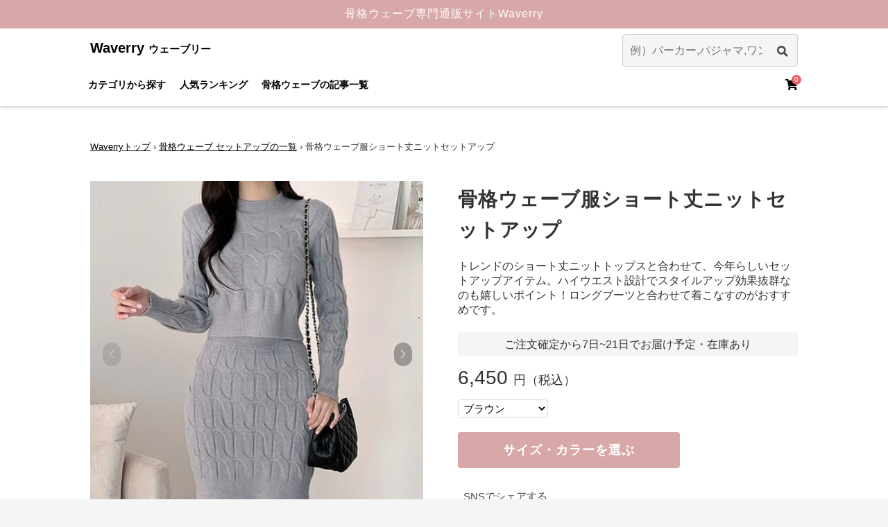

--- FILE ---
content_type: text/html; charset=utf-8
request_url: https://www.waverry.jp/item/200
body_size: 41737
content:
<!DOCTYPE html>
<html>
<head>
<script>
  (function(w,d,s,l,i){w[l]=w[l]||[];w[l].push({'gtm.start':
  new Date().getTime(),event:'gtm.js'});var f=d.getElementsByTagName(s)[0],
  j=d.createElement(s),dl=l!='dataLayer'?'&l='+l:'';j.async=true;j.src=
  'https://www.googletagmanager.com/gtm.js?id='+i+dl;f.parentNode.insertBefore(j,f);
  })(window,document,'script','dataLayer','GTM-P442GVG');
</script>
<script>
  (function(c,l,a,r,i,t,y){
      c[a]=c[a]||function(){(c[a].q=c[a].q||[]).push(arguments)};
      t=l.createElement(r);t.async=1;t.src="https://www.clarity.ms/tag/"+i;
      y=l.getElementsByTagName(r)[0];y.parentNode.insertBefore(t,y);
  })(window, document, "clarity", "script", "ssyj6du01p");
</script>
<meta name="csrf-param" content="authenticity_token" />
<meta name="csrf-token" content="mr0jU8KQjIw-urE8Y-DiRjznRsgNjNf_fAzkzKuw5PSJr3M5oDf_wO4C1t9xD3irJDCIlMGSRSWtIdvOFpN-kQ" />

<!-- /= stylesheet_link_tag    'application', media: 'all', 'data-turbolinks-track': 'reload',  onload: "this.onload=null;this.rel='stylesheet'", rel: 'preload', as: 'style' -->
<link rel="stylesheet" href="/assets/application-65b9262c2da61c580bab84f8aeb21490c9d94fcaf7a9a77e4e8de6231f3cf4cf.css" media="all" data-turbolinks-track="reload" />
<!-- /= javascript_include_tag 'application', 'data-turbolinks-track': 'reload' -->
<!-- = jsonld_script_tag -->
<meta content='5aykb0zh363cdteqyrv651kavf1w3y' name='facebook-domain-verification'>

<meta charset='UTF-8'>
<title>骨格ウェーブ服ショート丈ニットセットアップ（セットアップ）｜骨格ウェーブ専門通販サイトWaverry（ウェーブリー）</title>
<meta name="description" content="トレンドのショート丈ニットトップスと合わせて、今年らしいセットアップアイテム。ハイウエスト設計でスタイルアップ効果抜群なのも嬉しいポイント！ロングブーツと合わせて着こなすのがおすすめです。">
<meta name="keywords" content="キーワード">
<link rel="canonical" href="https://www.waverry.jp/item/200">
<meta property="og:site_name" content="骨格ウェーブ専門通販サイトWaverry（ウェーブリー）｜">
<meta property="og:title" content="骨格ウェーブ服ショート丈ニットセットアップ（セットアップ）｜骨格ウェーブ専門通販サイトWaverry（ウェーブリー）">
<meta property="og:description" content="トレンドのショート丈ニットトップスと合わせて、今年らしいセットアップアイテム。ハイウエスト設計でスタイルアップ効果抜群なのも嬉しいポイント！ロングブーツと合わせて着こなすのがおすすめです。">
<meta property="og:url" content="https://www.waverry.jp/item/200">
<meta property="og:locale" content="ja_JP">
<meta property="og:type" content="website">
<link as='image' href='https://d31alb0ww8cl5g.cloudfront.net/carrierwave-test-siruku6/uploads/image/image_url/10498/7_O1CN01aIeH9M1nVYktnv47C___2200814815095-0-cib.jpg' rel='preload'>
<link as='image' href='https://d31alb0ww8cl5g.cloudfront.net/carrierwave-test-siruku6/uploads/image/image_url/10499/5_O1CN01U3AiIJ1nVYkrA7ZJW___2200814815095-0-cib.jpg' rel='preload'>
<link as='image' href='https://d31alb0ww8cl5g.cloudfront.net/carrierwave-test-siruku6/uploads/image/image_url/10500/4_O1CN01Ki8uA51nVYkwXgjnL___2200814815095-0-cib.jpg' rel='preload'>
<link as='image' href='https://d31alb0ww8cl5g.cloudfront.net/carrierwave-test-siruku6/uploads/image/image_url/10501/2_O1CN01Li8iJ81nVYkuVdcOk___2200814815095-0-cib.jpg' rel='preload'>
<link as='image' href='https://d31alb0ww8cl5g.cloudfront.net/carrierwave-test-siruku6/uploads/image/image_url/10497/8_O1CN01vrlrlz1nVYktnvGaQ___2200814815095-0-cib.jpg' rel='preload'>
<link as='image' href='https://d31alb0ww8cl5g.cloudfront.net/carrierwave-test-siruku6/uploads/image/image_url/10496/%E3%82%B9%E3%82%AF%E3%83%AA%E3%83%BC%E3%83%B3%E3%82%B7%E3%83%A7%E3%83%83%E3%83%88_2022-12-14_16.51.21.png' rel='preload'>
<link as='image' href='https://d31alb0ww8cl5g.cloudfront.net/carrierwave-test-siruku6/uploads/image/image_url/10495/%E3%82%B9%E3%82%AF%E3%83%AA%E3%83%BC%E3%83%B3%E3%82%B7%E3%83%A7%E3%83%83%E3%83%88_2022-12-14_16.51.32.png' rel='preload'>
<link as='image' href='https://d31alb0ww8cl5g.cloudfront.net/carrierwave-test-siruku6/uploads/image/image_url/10494/%E3%82%B9%E3%82%AF%E3%83%AA%E3%83%BC%E3%83%B3%E3%82%B7%E3%83%A7%E3%83%83%E3%83%88_2022-12-14_16.51.40.png' rel='preload'>
<link href='https://fonts.googleapis.com/css?family=Bitter' rel='stylesheet'>
<link href='/favicon.ico' rel='icon' type='image/x-icon'>
<meta content='width=device-width' initial='1' maximum='1' name='viewport' user='no'>
<script async='async' charset='UTF-8' src='https://ajaxzip3.github.io/ajaxzip3.js'></script>
<script src="https://cdnjs.cloudflare.com/ajax/libs/lazysizes/5.1.2/lazysizes.min.js" async="async"></script>
<script src='https://ajax.googleapis.com/ajax/libs/jquery/1/jquery.min.js' type='text/javascript'></script>
<meta content='puhpf7o9ikbvo3p2tt288upuuw262g' name='facebook-domain-verification'>
<!-- Google tag (gtag.js) -->
<script async='' src='https://www.googletagmanager.com/gtag/js?id=AW-10960322442'></script>
<script>
  window.dataLayer = window.dataLayer || []; function gtag(){dataLayer.push(arguments);} gtag('js', new Date()); gtag('config', 'AW-10960322442');
</script>
</head>
<body>
<noscript>
<iframe height='0' src='https://www.googletagmanager.com/ns.html?id=GTM-P442GVG' style='display:none;visibility:hidden' width='0'></iframe>
</noscript>
<div class='titleBanner'>
<p>骨格ウェーブ専門通販サイトWaverry</p>
</div>
<header class='header pc'>
<div class='header-inner'>
<div class='header-top'>
<div class='header-logo'>
<a href="/"><p>
Waverry
<span>ウェーブリー</span>
</p>
</a></div>
<form action="/search/itemlist" accept-charset="UTF-8" method="get"><div class='form-container'>
<input type="text" name="keyword" id="keyword" value="" placeholder="例）パーカー,パジャマ,ワンピース" class="searchBox" />
<button class='searchBtn bg-style'></button>
</div>
</form></div>
<div class='header-down'>
<div class='exploreItem-list'>
<div class='explore-item'>
<a href="/search">カテゴリから探す</a>
</div>
<div class='explore-item'>
<a href="/ranking">人気ランキング</a>
</div>
<div class='explore-item'>
<a href="/articles">骨格ウェーブの記事一覧</a>
</div>
</div>
<div class='headerMenu__cart'>
<a class='headerMenu__cartLink' href='/carts' rel='nofollow'>
<i class='fas fa-shopping-cart'></i>
</a>
<span class='headerMenu__cartCount'>
0
</span>
</div>
</div>
</div>
</header>
<header class='headerSp sp header_test_flag' id='global-nav'>
<div class='header-inner'>
<div class='header-top-wrapper'>
<div class='header-top'>
<div class='header-logo'>
<a href="/"><img src="/logo.png" />
</a></div>
<div class='headerMenu__cart'>
<a class='headerMenu__cartLink' href='/carts' rel='nofollow'>
<i class='fas fa-shopping-cart'></i>
</a>
<span class='headerMenu__cartCount'>
0
</span>
</div>
</div>
</div>
</div>
<div class='header-down' id='down'>
<div class='exploreItem-list'>
<div class='explore-item'>
<a href="/sale">セール商品</a>
</div>
<div class='explore-item'>
<a class='js-modal-open categoryModal TestModal' data-target='modalCategory' href=''>条件を変更</a>
</div>
<div class='explore-item'>
<a href="/ranking">人気ランキング</a>
</div>
</div>
<div class='c-modal js-modal' id='modalCategory'>
<div class='c-modalBg js-modal-close'></div>
<div class='c-modal-container _category'>
<div class='c-modal-inner catogoryList_inner'>
<div class='categoryListSp-container'>
<form action="/search/itemlist" accept-charset="UTF-8" method="get"><div class='form-test-container mt5 mb10'>
<input type="text" name="keyword" id="keyword" value="" placeholder="キーワードを入力してください" class="searchTestBox" />
<button class='searchBtn bg-style'></button>
</div>
</form><div class='categoryListTitle-block'>
<div class='categoryListTitle'>カテゴリ一覧</div>
</div>
<nav class='category-list-nav'>
<div class='category-list'>
<a class="categoryLinkName" href="/search/3"><img class="lazyload categoryImage" data-src="/category/3.jpg" loading="lazy" alt="トップス" src="/noImage.jpg" /><noscript><img class="lazyload categoryImage" data-src="/category/3.jpg" loading="lazy" alt="トップス" src="/category/3.jpg" /></noscript>
トップス
<i class='far fa-arrow-alt-circle-right'></i>
</a></div>
<div class='category-list'>
<a class="categoryLinkName" href="/search/1"><img class="lazyload categoryImage" data-src="/category/1.jpg" loading="lazy" alt="ワンピース" src="/noImage.jpg" /><noscript><img class="lazyload categoryImage" data-src="/category/1.jpg" loading="lazy" alt="ワンピース" src="/category/1.jpg" /></noscript>
ワンピース
<i class='far fa-arrow-alt-circle-right'></i>
</a></div>
<div class='category-list'>
<a class="categoryLinkName" href="/search/5"><img class="lazyload categoryImage" data-src="/category/5.jpg" loading="lazy" alt="パンツ" src="/noImage.jpg" /><noscript><img class="lazyload categoryImage" data-src="/category/5.jpg" loading="lazy" alt="パンツ" src="/category/5.jpg" /></noscript>
パンツ
<i class='far fa-arrow-alt-circle-right'></i>
</a></div>
<div class='category-list'>
<a class="categoryLinkName" href="/search/6"><img class="lazyload categoryImage" data-src="/category/6.jpg" loading="lazy" alt="スカート" src="/noImage.jpg" /><noscript><img class="lazyload categoryImage" data-src="/category/6.jpg" loading="lazy" alt="スカート" src="/category/6.jpg" /></noscript>
スカート
<i class='far fa-arrow-alt-circle-right'></i>
</a></div>
<div class='category-list'>
<a class="categoryLinkName" href="/search/9"><img class="lazyload categoryImage" data-src="/category/9.jpg" loading="lazy" alt="水着" src="/noImage.jpg" /><noscript><img class="lazyload categoryImage" data-src="/category/9.jpg" loading="lazy" alt="水着" src="/category/9.jpg" /></noscript>
水着
<i class='far fa-arrow-alt-circle-right'></i>
</a></div>
<div class='category-list'>
<a class="categoryLinkName" href="/search/7"><img class="lazyload categoryImage" data-src="/category/7.jpg" loading="lazy" alt="セットアップ" src="/noImage.jpg" /><noscript><img class="lazyload categoryImage" data-src="/category/7.jpg" loading="lazy" alt="セットアップ" src="/category/7.jpg" /></noscript>
セットアップ
<i class='far fa-arrow-alt-circle-right'></i>
</a></div>
<div class='category-list'>
<a class="categoryLinkName" href="/search/2"><img class="lazyload categoryImage" data-src="/category/2.jpg" loading="lazy" alt="アウター" src="/noImage.jpg" /><noscript><img class="lazyload categoryImage" data-src="/category/2.jpg" loading="lazy" alt="アウター" src="/category/2.jpg" /></noscript>
アウター
<i class='far fa-arrow-alt-circle-right'></i>
</a></div>
<div class='category-list'>
<a class="categoryLinkName" href="/search/8"><img class="lazyload categoryImage" data-src="/category/8.jpg" loading="lazy" alt="バッグ" src="/noImage.jpg" /><noscript><img class="lazyload categoryImage" data-src="/category/8.jpg" loading="lazy" alt="バッグ" src="/category/8.jpg" /></noscript>
バッグ
<i class='far fa-arrow-alt-circle-right'></i>
</a></div>
<div class='category-list'>
<a class="categoryLinkName" href="/search/4"><img class="lazyload categoryImage" data-src="/category/4.jpg" loading="lazy" alt="ドレス" src="/noImage.jpg" /><noscript><img class="lazyload categoryImage" data-src="/category/4.jpg" loading="lazy" alt="ドレス" src="/category/4.jpg" /></noscript>
ドレス
<i class='far fa-arrow-alt-circle-right'></i>
</a></div>
<div class='category-list'>
<a class="categoryLinkName" href="/search/10"><img class="lazyload categoryImage" data-src="/category/10.jpg" loading="lazy" alt="キャミソール" src="/noImage.jpg" /><noscript><img class="lazyload categoryImage" data-src="/category/10.jpg" loading="lazy" alt="キャミソール" src="/category/10.jpg" /></noscript>
キャミソール
<i class='far fa-arrow-alt-circle-right'></i>
</a></div>
<div class='category-list'>
<a class="categoryLinkName" href="/search/11"><img class="lazyload categoryImage" data-src="/category/11.jpg" loading="lazy" alt="タンクトップ" src="/noImage.jpg" /><noscript><img class="lazyload categoryImage" data-src="/category/11.jpg" loading="lazy" alt="タンクトップ" src="/category/11.jpg" /></noscript>
タンクトップ
<i class='far fa-arrow-alt-circle-right'></i>
</a></div>
<div class='category-list'>
<a class="categoryLinkName" href="/search/12"><img class="lazyload categoryImage" data-src="/category/12.jpg" loading="lazy" alt="シューズ" src="/noImage.jpg" /><noscript><img class="lazyload categoryImage" data-src="/category/12.jpg" loading="lazy" alt="シューズ" src="/category/12.jpg" /></noscript>
シューズ
<i class='far fa-arrow-alt-circle-right'></i>
</a></div>
<div class='category-list'>
<a class="categoryLinkName" href="/search/13"><img class="lazyload categoryImage" data-src="/category/13.jpg" loading="lazy" alt="グッズ" src="/noImage.jpg" /><noscript><img class="lazyload categoryImage" data-src="/category/13.jpg" loading="lazy" alt="グッズ" src="/category/13.jpg" /></noscript>
グッズ
<i class='far fa-arrow-alt-circle-right'></i>
</a></div>
<div class='category-list'>
<a class="categoryLinkName" href="/search/14"><img class="lazyload categoryImage" data-src="/category/14.jpg" loading="lazy" alt="インナー/矯正下着" src="/noImage.jpg" /><noscript><img class="lazyload categoryImage" data-src="/category/14.jpg" loading="lazy" alt="インナー/矯正下着" src="/category/14.jpg" /></noscript>
インナー/矯正下着
<i class='far fa-arrow-alt-circle-right'></i>
</a></div>
<div class='category-list'>
<a class="categoryLinkName" href="/search/15"><img class="lazyload categoryImage" data-src="/category/15.jpg" loading="lazy" alt="コーデセット" src="/noImage.jpg" /><noscript><img class="lazyload categoryImage" data-src="/category/15.jpg" loading="lazy" alt="コーデセット" src="/category/15.jpg" /></noscript>
コーデセット
<i class='far fa-arrow-alt-circle-right'></i>
</a></div>
</nav>
</div>
</div>
</div>
<a class='js-modal-close c-modalClose category_modal_close_test' href=''>
<span>✖︎</span>
</a>
</div>
<script>
  var scrollPosition;
  
  // ウィンドウを開く
  $( '.js-modal-open' ).each( function() {
       $( this ).on( 'click', function() {
            // モーダルが出現
            var target = $( this ).data( 'target' );
            var modal = document.getElementById( target );
            
            // 背景をスクロール不可にする
           
            scrollPosition = $(window).scrollTop();
            $('body').addClass('fixed').css({'top': -scrollPosition});
            
            $( modal ).fadeIn( 300 );
            return false;
       });
  });
  
  // ウィンドウを閉じる
  $( '.js-modal-close' ).on( 'click', function() {
  
      // 背景をスクロール可能にする  
      
      $('body').removeClass('fixed').css({'top': 0});
      window.scrollTo( 0 , scrollPosition );
      
      $( '.js-modal' ).fadeOut( 300 );
      return false;
  });
</script>

</div>
</header>

<main>
<div class='wrapper' id='wrapper'>

<script type='application/ld+json'>
{"@context":"http://schema.org/","@type":"Product","image":"https://d31alb0ww8cl5g.cloudfront.net/carrierwave-test-siruku6/uploads/image/image_url/10498/7_O1CN01aIeH9M1nVYktnv47C___2200814815095-0-cib.jpg","name":"骨格ウェーブ服ショート丈ニットセットアップ","description":"トレンドのショート丈ニットトップスと合わせて、今年らしいセットアップアイテム。ハイウエスト設計でスタイルアップ効果抜群なのも嬉しいポイント！ロングブーツと合わせて着こなすのがおすすめです。","offers":{"@type":"Offer","priceCurrency":"JPY","price":6450,"availability":"InStock"}}
</script>
<div class='product'>
<script type="application/ld+json">{"@context":"http://schema.org/","@type":"BreadcrumbList","itemListElement":[{"@type":"ListItem","position":1,"item":{"@id":"https://www.waverry.jp/","name":"Waverryトップ"}},{"@type":"ListItem","position":2,"item":{"@id":"https://www.waverry.jp/search/7","name":"骨格ウェーブ セットアップの一覧"}},{"@type":"ListItem","position":3,"item":{"@id":"https://www.waverry.jp/item/200","name":"骨格ウェーブ服ショート丈ニットセットアップ"}}]}</script>
<div class="breadcrumbs"><a href="/">Waverryトップ</a> &rsaquo; <a href="/search/7">骨格ウェーブ セットアップの一覧</a> &rsaquo; <span class="current">骨格ウェーブ服ショート丈ニットセットアップ</span></div>

<div class='productView-container'>
<div class='product-gallery'>
<div class='productMainImage'>
<div class='swiper-container' id='slider'>
<div class='swiper-wrapper'>
<div class='productViewSp-flashMessage'></div>
<div class='swiper-slide'>
<img data-src="https://d31alb0ww8cl5g.cloudfront.net/carrierwave-test-siruku6/uploads/image/image_url/10498/7_O1CN01aIeH9M1nVYktnv47C___2200814815095-0-cib.jpg" loading="lazy" class="lazyload" alt="骨格ウェーブ服ショート丈ニットセットアップ" src="/noImage.jpg" /><noscript><img data-src="https://d31alb0ww8cl5g.cloudfront.net/carrierwave-test-siruku6/uploads/image/image_url/10498/7_O1CN01aIeH9M1nVYktnv47C___2200814815095-0-cib.jpg" loading="lazy" class="lazyload" alt="骨格ウェーブ服ショート丈ニットセットアップ" src="https://d31alb0ww8cl5g.cloudfront.net/carrierwave-test-siruku6/uploads/image/image_url/10498/7_O1CN01aIeH9M1nVYktnv47C___2200814815095-0-cib.jpg" /></noscript>
</div>
<div class='swiper-slide'>
<img data-src="https://d31alb0ww8cl5g.cloudfront.net/carrierwave-test-siruku6/uploads/image/image_url/10499/5_O1CN01U3AiIJ1nVYkrA7ZJW___2200814815095-0-cib.jpg" loading="lazy" class="lazyload" alt="骨格ウェーブ服ショート丈ニットセットアップ" src="/noImage.jpg" /><noscript><img data-src="https://d31alb0ww8cl5g.cloudfront.net/carrierwave-test-siruku6/uploads/image/image_url/10499/5_O1CN01U3AiIJ1nVYkrA7ZJW___2200814815095-0-cib.jpg" loading="lazy" class="lazyload" alt="骨格ウェーブ服ショート丈ニットセットアップ" src="https://d31alb0ww8cl5g.cloudfront.net/carrierwave-test-siruku6/uploads/image/image_url/10499/5_O1CN01U3AiIJ1nVYkrA7ZJW___2200814815095-0-cib.jpg" /></noscript>
</div>
<div class='swiper-slide'>
<img data-src="https://d31alb0ww8cl5g.cloudfront.net/carrierwave-test-siruku6/uploads/image/image_url/10500/4_O1CN01Ki8uA51nVYkwXgjnL___2200814815095-0-cib.jpg" loading="lazy" class="lazyload" alt="骨格ウェーブ服ショート丈ニットセットアップ" src="/noImage.jpg" /><noscript><img data-src="https://d31alb0ww8cl5g.cloudfront.net/carrierwave-test-siruku6/uploads/image/image_url/10500/4_O1CN01Ki8uA51nVYkwXgjnL___2200814815095-0-cib.jpg" loading="lazy" class="lazyload" alt="骨格ウェーブ服ショート丈ニットセットアップ" src="https://d31alb0ww8cl5g.cloudfront.net/carrierwave-test-siruku6/uploads/image/image_url/10500/4_O1CN01Ki8uA51nVYkwXgjnL___2200814815095-0-cib.jpg" /></noscript>
</div>
<div class='swiper-slide'>
<img data-src="https://d31alb0ww8cl5g.cloudfront.net/carrierwave-test-siruku6/uploads/image/image_url/10501/2_O1CN01Li8iJ81nVYkuVdcOk___2200814815095-0-cib.jpg" loading="lazy" class="lazyload" alt="骨格ウェーブ服ショート丈ニットセットアップ" src="/noImage.jpg" /><noscript><img data-src="https://d31alb0ww8cl5g.cloudfront.net/carrierwave-test-siruku6/uploads/image/image_url/10501/2_O1CN01Li8iJ81nVYkuVdcOk___2200814815095-0-cib.jpg" loading="lazy" class="lazyload" alt="骨格ウェーブ服ショート丈ニットセットアップ" src="https://d31alb0ww8cl5g.cloudfront.net/carrierwave-test-siruku6/uploads/image/image_url/10501/2_O1CN01Li8iJ81nVYkuVdcOk___2200814815095-0-cib.jpg" /></noscript>
</div>
<div class='swiper-slide'>
<img data-src="https://d31alb0ww8cl5g.cloudfront.net/carrierwave-test-siruku6/uploads/image/image_url/10497/8_O1CN01vrlrlz1nVYktnvGaQ___2200814815095-0-cib.jpg" loading="lazy" class="lazyload" alt="骨格ウェーブ服ショート丈ニットセットアップ" src="/noImage.jpg" /><noscript><img data-src="https://d31alb0ww8cl5g.cloudfront.net/carrierwave-test-siruku6/uploads/image/image_url/10497/8_O1CN01vrlrlz1nVYktnvGaQ___2200814815095-0-cib.jpg" loading="lazy" class="lazyload" alt="骨格ウェーブ服ショート丈ニットセットアップ" src="https://d31alb0ww8cl5g.cloudfront.net/carrierwave-test-siruku6/uploads/image/image_url/10497/8_O1CN01vrlrlz1nVYktnvGaQ___2200814815095-0-cib.jpg" /></noscript>
</div>
<div class='swiper-slide'>
<img data-src="https://d31alb0ww8cl5g.cloudfront.net/carrierwave-test-siruku6/uploads/image/image_url/10496/%E3%82%B9%E3%82%AF%E3%83%AA%E3%83%BC%E3%83%B3%E3%82%B7%E3%83%A7%E3%83%83%E3%83%88_2022-12-14_16.51.21.png" loading="lazy" class="lazyload" alt="骨格ウェーブ服ショート丈ニットセットアップ" src="/noImage.jpg" /><noscript><img data-src="https://d31alb0ww8cl5g.cloudfront.net/carrierwave-test-siruku6/uploads/image/image_url/10496/%E3%82%B9%E3%82%AF%E3%83%AA%E3%83%BC%E3%83%B3%E3%82%B7%E3%83%A7%E3%83%83%E3%83%88_2022-12-14_16.51.21.png" loading="lazy" class="lazyload" alt="骨格ウェーブ服ショート丈ニットセットアップ" src="https://d31alb0ww8cl5g.cloudfront.net/carrierwave-test-siruku6/uploads/image/image_url/10496/%E3%82%B9%E3%82%AF%E3%83%AA%E3%83%BC%E3%83%B3%E3%82%B7%E3%83%A7%E3%83%83%E3%83%88_2022-12-14_16.51.21.png" /></noscript>
</div>
<div class='swiper-slide'>
<img data-src="https://d31alb0ww8cl5g.cloudfront.net/carrierwave-test-siruku6/uploads/image/image_url/10495/%E3%82%B9%E3%82%AF%E3%83%AA%E3%83%BC%E3%83%B3%E3%82%B7%E3%83%A7%E3%83%83%E3%83%88_2022-12-14_16.51.32.png" loading="lazy" class="lazyload" alt="骨格ウェーブ服ショート丈ニットセットアップ" src="/noImage.jpg" /><noscript><img data-src="https://d31alb0ww8cl5g.cloudfront.net/carrierwave-test-siruku6/uploads/image/image_url/10495/%E3%82%B9%E3%82%AF%E3%83%AA%E3%83%BC%E3%83%B3%E3%82%B7%E3%83%A7%E3%83%83%E3%83%88_2022-12-14_16.51.32.png" loading="lazy" class="lazyload" alt="骨格ウェーブ服ショート丈ニットセットアップ" src="https://d31alb0ww8cl5g.cloudfront.net/carrierwave-test-siruku6/uploads/image/image_url/10495/%E3%82%B9%E3%82%AF%E3%83%AA%E3%83%BC%E3%83%B3%E3%82%B7%E3%83%A7%E3%83%83%E3%83%88_2022-12-14_16.51.32.png" /></noscript>
</div>
<div class='swiper-slide'>
<img data-src="https://d31alb0ww8cl5g.cloudfront.net/carrierwave-test-siruku6/uploads/image/image_url/10494/%E3%82%B9%E3%82%AF%E3%83%AA%E3%83%BC%E3%83%B3%E3%82%B7%E3%83%A7%E3%83%83%E3%83%88_2022-12-14_16.51.40.png" loading="lazy" class="lazyload" alt="骨格ウェーブ服ショート丈ニットセットアップ" src="/noImage.jpg" /><noscript><img data-src="https://d31alb0ww8cl5g.cloudfront.net/carrierwave-test-siruku6/uploads/image/image_url/10494/%E3%82%B9%E3%82%AF%E3%83%AA%E3%83%BC%E3%83%B3%E3%82%B7%E3%83%A7%E3%83%83%E3%83%88_2022-12-14_16.51.40.png" loading="lazy" class="lazyload" alt="骨格ウェーブ服ショート丈ニットセットアップ" src="https://d31alb0ww8cl5g.cloudfront.net/carrierwave-test-siruku6/uploads/image/image_url/10494/%E3%82%B9%E3%82%AF%E3%83%AA%E3%83%BC%E3%83%B3%E3%82%B7%E3%83%A7%E3%83%83%E3%83%88_2022-12-14_16.51.40.png" /></noscript>
</div>
</div>
<div class='swiper-button-prev'></div>
<div class='swiper-button-next'></div>
<div class='swiper-my-pagination'></div>
</div>
</div>
</div>
<script>
  var thumbs = [
    "https://d31alb0ww8cl5g.cloudfront.net/carrierwave-test-siruku6/uploads/image/image_url/10498/7_O1CN01aIeH9M1nVYktnv47C___2200814815095-0-cib.jpg",
    "https://d31alb0ww8cl5g.cloudfront.net/carrierwave-test-siruku6/uploads/image/image_url/10499/5_O1CN01U3AiIJ1nVYkrA7ZJW___2200814815095-0-cib.jpg",
    "https://d31alb0ww8cl5g.cloudfront.net/carrierwave-test-siruku6/uploads/image/image_url/10500/4_O1CN01Ki8uA51nVYkwXgjnL___2200814815095-0-cib.jpg",
    "https://d31alb0ww8cl5g.cloudfront.net/carrierwave-test-siruku6/uploads/image/image_url/10501/2_O1CN01Li8iJ81nVYkuVdcOk___2200814815095-0-cib.jpg",
    "https://d31alb0ww8cl5g.cloudfront.net/carrierwave-test-siruku6/uploads/image/image_url/10497/8_O1CN01vrlrlz1nVYktnvGaQ___2200814815095-0-cib.jpg",
    "https://d31alb0ww8cl5g.cloudfront.net/carrierwave-test-siruku6/uploads/image/image_url/10496/%E3%82%B9%E3%82%AF%E3%83%AA%E3%83%BC%E3%83%B3%E3%82%B7%E3%83%A7%E3%83%83%E3%83%88_2022-12-14_16.51.21.png",
    "https://d31alb0ww8cl5g.cloudfront.net/carrierwave-test-siruku6/uploads/image/image_url/10495/%E3%82%B9%E3%82%AF%E3%83%AA%E3%83%BC%E3%83%B3%E3%82%B7%E3%83%A7%E3%83%83%E3%83%88_2022-12-14_16.51.32.png",
    "https://d31alb0ww8cl5g.cloudfront.net/carrierwave-test-siruku6/uploads/image/image_url/10494/%E3%82%B9%E3%82%AF%E3%83%AA%E3%83%BC%E3%83%B3%E3%82%B7%E3%83%A7%E3%83%83%E3%83%88_2022-12-14_16.51.40.png",
    "",
    ""
  ];
  window.onload = load;
  function load(){
    var swiper = new Swiper('.swiper-container', {
      navigation: {
        nextEl: '.swiper-button-next',
        prevEl: '.swiper-button-prev',
      },
      loop: false,
      pagination: {
        el: '.swiper-my-pagination',
        type: 'bullets',
        clickable: true,
        renderBullet: function (index, className) {
          return '<span class="' + className + '">' + '<img src="' + thumbs[index] + '" alt="">' + '</span>';
  
        },
      },
    });
  }
  
  (function ($) {
    $(function () {
      $('.mainImage').softlyanim({
        'h': 0,
        'v': 120,
        'easing': 'swing',
        'speed': 1000,
        'repeat': true, //リピートするかどうか
        'delay': 0 //1アクション後のタメ
      });
  
    });
  })(jQuery);
</script>
<script src='https://unpkg.com/swiper/swiper-bundle.min.js'></script>

<div class='productMain-info'>
<h1 class='productMainTitle fontYuGti'>
骨格ウェーブ服ショート丈ニットセットアップ
</h1>
<p class='productMainDescription'><p>トレンドのショート丈ニットトップスと合わせて、今年らしいセットアップアイテム。ハイウエスト設計でスタイルアップ効果抜群なのも嬉しいポイント！ロングブーツと合わせて着こなすのがおすすめです。</p></p>
<div class='shippingDate-container'>
<div class='dateSection'>
<p class='shippingDate'></p>
<p class='shippingDate -colorBlue'>ご注文確定から7日~21日</p>
<p class='shippingDate'>でお届け予定</p>
<p class='shippingDate'>
・在庫あり
</p>
</div>
</div>
<form id="product_form" action="/add_item/" accept-charset="UTF-8" method="get"><input name="utf8" type="hidden" value="&#x2713;" autocomplete="off" /><ul class='productPrice-list'>
<div class='productPrice'>
6,450
<span>円（税込）</span>
</div>
<input id='priceBtn' name='plan' type='hidden' value='single'>
<input id='priceBtn' name='item_id' type='hidden' value='200'>
</ul>
<select name='option2'>
<option value='3'>ブラウン</option>
<option value='12'>グレー</option>
<option value='2'>ブラック</option>
<option value='5'>ホワイト</option>
<br>
</select>

<div class='btn-container'>
<input type="submit" name="commit" value="サイズ・カラーを選ぶ" class="productCartBtn -Multiple modalInBtn" id="200" data-disable-with="サイズ・カラーを選ぶ" />
</div>

<div class='social-container'>
<p class='socialTitle'>SNSでシェアする</p>
<div class='social-block'>
<ul class='social-list'>
<li class='socialItem'>
<div class='line-it-button' data-lang='ja' data-size='large' data-type='share-b' data-ver='3'>@shareURL  data-color="default" data-size="large" data-count="false" style="display: none;"&gt;</div>
<script async='async' defer='defer' src='https://d.line-scdn.net/r/web/social-plugin/js/thirdparty/loader.min.js'></script>
</li>
<li class='socialItem'>
<a target="_blank" href="https://twitter.com/share?url="><img src="/square-twitter-128.png" />
</a></li>
<li class='socialItem --facebook'>
<a target="_blank" href="http://www.facebook.com/share.php?u="><img src="/fb_icon.png" />
</a></li>
</ul>
</div>
</div>
</form></div>

</div>
<div class='productArticle-container'>
<div class='productArticle-inner'>
<div class='productArticle-left'>
<h2 class='productArticleTitle'>商品詳細</h2>
<p class='productArticleText'>
<p>着丈:40cm バスト:90m 肩幅:38cm 袖丈:56cm<br>
 スカート丈: 45cm ウエスト: 62-78cm ヒップ: 76-88cm<br>
 <a href="https://www.waverry.jp/articles/155"><img src="https://d1wfsv2ufomua9.cloudfront.net/carrierwave-test-siruku6/uploads/image/image_url/89161/not_suit.jpg" alt="post"></a></p>

<p><a href="https://www.waverry.jp/diagnosis/about"><img src="https://d1wfsv2ufomua9.cloudfront.net/carrierwave-test-siruku6/uploads/image/image_url/89162/diagnosis_and_face.jpg" alt="post"></a></p>

</p>
<div class='btn-container'>
<input type="submit" name="commit" value="サイズ・カラーを選ぶ" class="productCartBtn -Multiple btn" data-disable-with="サイズ・カラーを選ぶ" />
</div>
</div>
<div class='productArticle-right'>
<div class='aboutPayment'>
<p class='aboutPayment__header'>お支払い方法について</p>
<p class='aboutPayment__desc'>お支払いは、クレジットカード・コンビニ/銀行振り込みに対応しています。</p>
<p class='aboutPaymentSection' href='/pages/faq_order'>
<p class='aboutPaymentSection__title'>・クレジットカード</p>
<ul class='aboutPaymentSection__ccBrands'>
<li>
<img src="/visa.png" />
</li>
<li>
<img src="/master.png" />
</li>
<li>
<img src="/icon_americanexpress.png" />
</li>
<li>
<img src="/icon_jcb.png" />
</li>
<li>
<img src="/icon_discover.png" />
</li>
<li>
<img src="/icon_dinersclub.png" />
</li>
<li>
<img src="/icon_applepay.png" />
</li>
</ul>
<br>
<p class='aboutPaymentSection__title'>・コンビニ/銀行振り込み</p>
</p>
</div>
</div>
</div>

</div>
<div class='productView-bottom'>
<div class='productView-section'>
<p class='sectionTitle'>
骨格ウェーブ
セットアップ
の人気ランキング
<a class='sectionTitleMoreLink'></a>
</p>
<div class='clmProduct-list'>
<div class='clmProduct-item'>
<a href="/item/2252"><div class='productImage'>
<img class="lazyload productImage-inner" data-src="https://d31alb0ww8cl5g.cloudfront.net/carrierwave-test-siruku6/uploads/image/image_url/132019/%E3%82%B9%E3%82%AF%E3%83%AA%E3%83%BC%E3%83%B3%E3%82%B7%E3%83%A7%E3%83%83%E3%83%88_2025-11-07_150857.png" loading="lazy" alt="骨格ウェーブテーラード襟ジャケット＋プリーツスカートセットアップ" src="/noImage.jpg" /><noscript><img class="lazyload productImage-inner" data-src="https://d31alb0ww8cl5g.cloudfront.net/carrierwave-test-siruku6/uploads/image/image_url/132019/%E3%82%B9%E3%82%AF%E3%83%AA%E3%83%BC%E3%83%B3%E3%82%B7%E3%83%A7%E3%83%83%E3%83%88_2025-11-07_150857.png" loading="lazy" alt="骨格ウェーブテーラード襟ジャケット＋プリーツスカートセットアップ" src="https://d31alb0ww8cl5g.cloudfront.net/carrierwave-test-siruku6/uploads/image/image_url/132019/%E3%82%B9%E3%82%AF%E3%83%AA%E3%83%BC%E3%83%B3%E3%82%B7%E3%83%A7%E3%83%83%E3%83%88_2025-11-07_150857.png" /></noscript>
</div>

<p class='productItemCategory'>セットアップ</p>
<p class='productItemTitle'>骨格ウェーブテーラード襟ジャケット＋プリーツスカートセットアップ</p>
<p class='productItemPrice'>
11,730
円
</p>
</a></div>
<div class='clmProduct-item'>
<a href="/item/2190"><div class='productImage'>
<img class="lazyload productImage-inner" data-src="https://d31alb0ww8cl5g.cloudfront.net/carrierwave-test-siruku6/uploads/image/image_url/126343/%E3%82%B9%E3%82%AF%E3%83%AA%E3%83%BC%E3%83%B3%E3%82%B7%E3%83%A7%E3%83%83%E3%83%88_2025-09-30_174005-min.png" loading="lazy" alt="骨格ウェーブヘリンボーンクロップドセットアップ" src="/noImage.jpg" /><noscript><img class="lazyload productImage-inner" data-src="https://d31alb0ww8cl5g.cloudfront.net/carrierwave-test-siruku6/uploads/image/image_url/126343/%E3%82%B9%E3%82%AF%E3%83%AA%E3%83%BC%E3%83%B3%E3%82%B7%E3%83%A7%E3%83%83%E3%83%88_2025-09-30_174005-min.png" loading="lazy" alt="骨格ウェーブヘリンボーンクロップドセットアップ" src="https://d31alb0ww8cl5g.cloudfront.net/carrierwave-test-siruku6/uploads/image/image_url/126343/%E3%82%B9%E3%82%AF%E3%83%AA%E3%83%BC%E3%83%B3%E3%82%B7%E3%83%A7%E3%83%83%E3%83%88_2025-09-30_174005-min.png" /></noscript>
</div>

<p class='productItemCategory'>セットアップ</p>
<p class='productItemTitle'>骨格ウェーブヘリンボーンクロップドセットアップ</p>
<p class='productItemPrice'>
6,760
円
</p>
</a></div>
<div class='clmProduct-item'>
<a href="/item/1181"><div class='productImage'>
<img class="lazyload productImage-inner" data-src="https://d31alb0ww8cl5g.cloudfront.net/carrierwave-test-siruku6/uploads/image/image_url/34694/1.png" loading="lazy" alt="骨格ウェーブテーラードジャケットパンツスーツ" src="/noImage.jpg" /><noscript><img class="lazyload productImage-inner" data-src="https://d31alb0ww8cl5g.cloudfront.net/carrierwave-test-siruku6/uploads/image/image_url/34694/1.png" loading="lazy" alt="骨格ウェーブテーラードジャケットパンツスーツ" src="https://d31alb0ww8cl5g.cloudfront.net/carrierwave-test-siruku6/uploads/image/image_url/34694/1.png" /></noscript>
</div>

<p class='productItemCategory'>セットアップ</p>
<p class='productItemTitle'>骨格ウェーブテーラードジャケットパンツスーツ</p>
<p class='productItemPrice'>
10,190
円
</p>
</a></div>
<div class='clmProduct-item'>
<a href="/item/1153"><div class='productImage'>
<img class="lazyload productImage-inner" data-src="https://d31alb0ww8cl5g.cloudfront.net/carrierwave-test-siruku6/uploads/image/image_url/32869/%E3%83%80%E3%82%A6%E3%83%B3%E3%83%AD%E3%83%BC%E3%83%89__73_.jpg" loading="lazy" alt="骨格ウェーブニットカーディガン＆スカートセットアップ" src="/noImage.jpg" /><noscript><img class="lazyload productImage-inner" data-src="https://d31alb0ww8cl5g.cloudfront.net/carrierwave-test-siruku6/uploads/image/image_url/32869/%E3%83%80%E3%82%A6%E3%83%B3%E3%83%AD%E3%83%BC%E3%83%89__73_.jpg" loading="lazy" alt="骨格ウェーブニットカーディガン＆スカートセットアップ" src="https://d31alb0ww8cl5g.cloudfront.net/carrierwave-test-siruku6/uploads/image/image_url/32869/%E3%83%80%E3%82%A6%E3%83%B3%E3%83%AD%E3%83%BC%E3%83%89__73_.jpg" /></noscript>
</div>

<p class='productItemCategory'>セットアップ</p>
<p class='productItemTitle'>骨格ウェーブニットカーディガン＆スカートセットアップ</p>
<p class='productItemPrice'>
8,820
円
</p>
</a></div>
<div class='clmProduct-item'>
<a href="/item/2233"><div class='productImage'>
<img class="lazyload productImage-inner" data-src="https://d31alb0ww8cl5g.cloudfront.net/carrierwave-test-siruku6/uploads/image/image_url/127581/%E3%82%B9%E3%82%AF%E3%83%AA%E3%83%BC%E3%83%B3%E3%82%B7%E3%83%A7%E3%83%83%E3%83%88_2025-10-03_112916-min.png" loading="lazy" alt="骨格ウェーブへプラムニットセットアップ" src="/noImage.jpg" /><noscript><img class="lazyload productImage-inner" data-src="https://d31alb0ww8cl5g.cloudfront.net/carrierwave-test-siruku6/uploads/image/image_url/127581/%E3%82%B9%E3%82%AF%E3%83%AA%E3%83%BC%E3%83%B3%E3%82%B7%E3%83%A7%E3%83%83%E3%83%88_2025-10-03_112916-min.png" loading="lazy" alt="骨格ウェーブへプラムニットセットアップ" src="https://d31alb0ww8cl5g.cloudfront.net/carrierwave-test-siruku6/uploads/image/image_url/127581/%E3%82%B9%E3%82%AF%E3%83%AA%E3%83%BC%E3%83%B3%E3%82%B7%E3%83%A7%E3%83%83%E3%83%88_2025-10-03_112916-min.png" /></noscript>
</div>

<p class='productItemCategory'>セットアップ</p>
<p class='productItemTitle'>骨格ウェーブへプラムニットセットアップ</p>
<p class='productItemPrice'>
10,720
円
</p>
</a></div>
<div class='clmProduct-item'>
<a href="/item/1180"><div class='productImage'>
<img class="lazyload productImage-inner" data-src="https://d31alb0ww8cl5g.cloudfront.net/carrierwave-test-siruku6/uploads/image/image_url/34672/4.png" loading="lazy" alt="骨格ウェーブデザインジャケットパンツスーツ" src="/noImage.jpg" /><noscript><img class="lazyload productImage-inner" data-src="https://d31alb0ww8cl5g.cloudfront.net/carrierwave-test-siruku6/uploads/image/image_url/34672/4.png" loading="lazy" alt="骨格ウェーブデザインジャケットパンツスーツ" src="https://d31alb0ww8cl5g.cloudfront.net/carrierwave-test-siruku6/uploads/image/image_url/34672/4.png" /></noscript>
</div>

<p class='productItemCategory'>セットアップ</p>
<p class='productItemTitle'>骨格ウェーブデザインジャケットパンツスーツ</p>
<p class='productItemPrice'>
10,320
円
</p>
</a></div>
</div>
</div>

</div>
<script>
  $("#product_form").submit(function(){
    if ($("[name='option1'] option:selected").val() == 0
      ){
        alert('服のサイズを指定してください');
        return false;
      } else if( $("[name='option2'] option:selected").val() == 0 
      ){
        alert('色を選択してください');
        return false;
      } else {
      $("#product_form").submit();
    }
  });
</script>
</div>
<!-- カップル、双子コーデ用の2人購入の場合のmodal -->
<div class='c-modal js-modal' id='modal01'>
<div class='c-modalBg js-modal-close'></div>
<div class='c-modal-container -lgSp'>
<form id="product_form" action="/add_item" accept-charset="UTF-8" method="get"><input name="utf8" type="hidden" value="&#x2713;" autocomplete="off" /><div class='c-modal-inner'>
<div class='optionSelect-container'>
<p>
商品オプションを選択してください。
</p>
<select name='option2'>
<option value='3'>ブラウン</option>
<option value='12'>グレー</option>
<option value='2'>ブラック</option>
<option value='5'>ホワイト</option>
<br>
</select>

</div>
<div class='btnSp-container --input'>
<input type="submit" name="commit" value="購入画面に進む" class="-Multiple modalInBtn productCartBtn" id="200" data-disable-with="購入画面に進む" />
<input type="submit" name="commit" value="カートに追加する" class="-Multiple modalInBtn productCartBtn --Cart" id="200" data-disable-with="カートに追加する" />
<input type="submit" name="commit" value="Amazonアカウントで購入する" class="-Multiple modalInBtn AmazonPayButton" id="200" data-disable-with="Amazonアカウントで購入する" />
</div>
<input id='priceBtn' name='plan' type='hidden' value='single'>
<input id='priceBtn' name='item_id' type='hidden' value='200'>
</div>
</form><a class='js-modal-close c-modalClose' href=''>
<span>閉じる</span>
</a>
</div>
</div>

<script>
  // ウィンドウを開く
  $( '.js-modal-open' ).each( function() {
       $( this ).on( 'click', function() {
            var target = $( this ).data( 'target' );
            var modal = document.getElementById( target );
            $( modal ).fadeIn( 300 );
            return false;
       });
  });
  
  // ウィンドウを閉じる
  $( '.js-modal-close' ).on( 'click', function() {
      $( '.js-modal' ).fadeOut( 300 );
      return false;
  });
</script>


</div>
</main>
<footer class='footer pc'>
<div class='footer__inner'>
<div class='footerContentWrapper'>
<div class='footerContent'>
<p class='footerContent__title'>ウェーブリーについて</p>
<ul class='footerMenu'>
<li class='footerMenu__item'>
<a class='footerMenu__link' href='https://biomintii.co.jp/'>会社概要</a>
</li>
<li class='footerMenu__item'>
<a class='footerMenu__link' href='/pages/user_terms'>利用規約</a>
</li>
<li class='footerMenu__item'>
<a class='footerMenu__link' href='/pages/privacy'>プライバシーポリシー</a>
</li>
<li class='footerMenu__item'>
<a class='footerMenu__link' href='/pages/tokutei'>特定商取引法に基づく表記</a>
</li>
<li class='footerMenu__item'>
<a class='footerMenu__link' href='https://www.notion.so/Fulmo-Q-A-d0d995d2e66f4344b92dfffb83f351b8'>よくあるご質問</a>
</li>
</ul>
</div>
</div>
<div class='footer_bottom__container'>
<p>
Copyright © Biominti, Inc
</p>
</div>
<div id='FlumoFooter'>
<a target="_blank" rel="noopener noreferrer" href="https://www.stlady.jp/">骨格ストレート専門通販 Stlady</a>
|
<a target="_blank" rel="noopener noreferrer" href="https://www.naturily.jp/">骨格ストレート専門通販 Naturily</a>
</div>
</div>
</footer>
<footer class='footerSp sp'>
<div class='footerMenu'>
<p class='footerMenu__title'>
ウェーブリーについて
<span></span>
</p>
</div>
<div class='footerMenu__itemWrapper'>
<ul class='footerMenu__itemList'>
<li class='footerMenu__item'>
<a class='footerMenu__itemLink' href='https://biomintii.co.jp/'>会社概要</a>
</li>
<li class='footerMenu__item'>
<a class='footerMenu__itemLink' href='/pages/user_terms'>利用規約</a>
</li>
<li class='footerMenu__item'>
<a class='footerMenu__itemLink' href='/pages/privacy'>プライバシーポリシー</a>
</li>
<li class='footerMenu__item'>
<a class='footerMenu__itemLink' href='/pages/tokutei'>特定商取引法に基づく表記</a>
</li>
<li class='footerMenu__item'>
<a class='footerMenu__itemLink' href='https://www.notion.so/Fulmo-Q-A-d0d995d2e66f4344b92dfffb83f351b8'>よくあるご質問</a>
</li>
</ul>
</div>
<div class='footer_bottom__container'>
<p>
Copyright © Biominti, Inc
</p>
</div>
<div id='FlumoFooter'>
<a target="_blank" rel="noopener noreferrer" href="https://www.stlady.jp/">骨格ストレート専門通販 Stlady</a>
|
<a target="_blank" rel="noopener noreferrer" href="https://www.naturily.jp/">骨格ストレート専門通販 Naturily</a>
</div>
</footer>

<link href='https://use.fontawesome.com/releases/v5.6.1/css/all.css' rel='stylesheet'>
</body>
</html>
